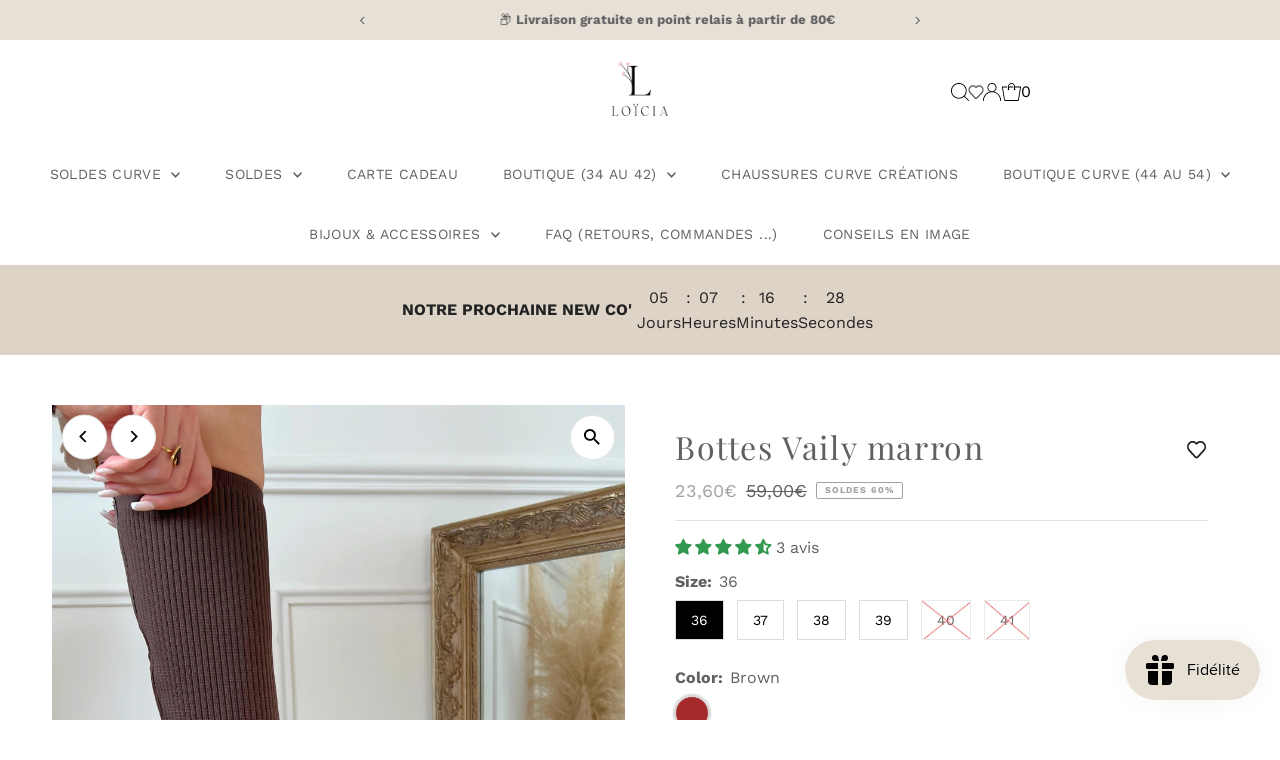

--- FILE ---
content_type: text/javascript
request_url: https://dashboard.wheelio-app.com/api/wheelioapp/getsettings?jsonp=WheelioAppJSONPCallback585&s=loicia1.myshopify.com&d=loicia1.myshopify.com&cu=https%3A%2F%2Floicia.com%2Fproducts%2Fbottes-vaily%3Fvariant%3D43503890628774&uid=585
body_size: 380
content:
window['WheelioAppJSONPCallback585']({"success":false,"errorMessage":"No active campaigns!"})